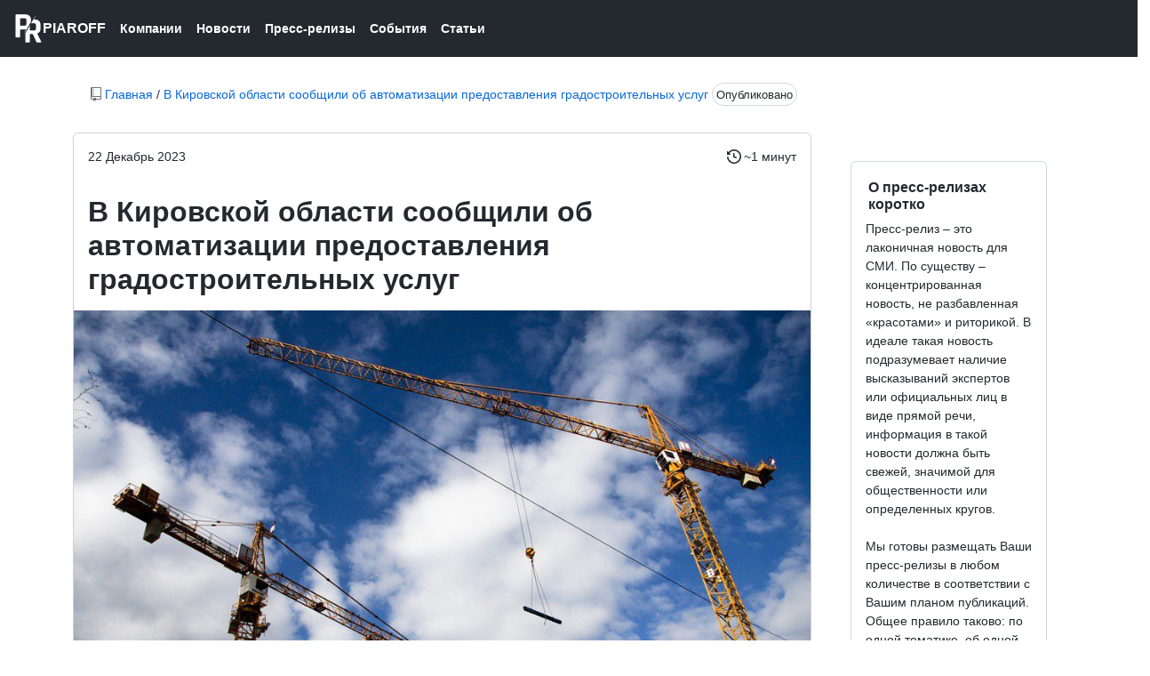

--- FILE ---
content_type: text/html; charset=UTF-8
request_url: https://piaroff.ru/v-kirovskoj-oblasti-soobshhili-ob-avtomatizacii-predostavlenija-gradostroitelnyh-uslug
body_size: 3325
content:
<!DOCTYPE html>
<html lang="ru">
<head>
<meta charset="UTF-8">
<meta name="yandex-verification" content="ce6e85fcd24db61d" />
<meta name="viewport" content="width=device-width, initial-scale=1">
<title>В Кировской области сообщили об автоматизации предоставления градостроительных услуг | PIAROFF</title>
<meta name="description" content="В регионе реализован процесс формирования документов для предоставления градостроительных государственных и муниципальных услуг полностью в электронном виде с использованием сведений, содержащихся непосредственно в ГИС градостроительной деятельности...">
<meta name="twitter:title" content="В Кировской области сообщили об автоматизации предоставления градостроительных услуг"/>
<meta name="twitter:description" content="В регионе реализован процесс формирования документов для предоставления градостроительных государственных и муниципальных услуг полностью в электронном виде с использованием сведений, содержащихся непосредственно в ГИС градостроительной деятельности..."/>
<meta name="description" content="В регионе реализован процесс формирования документов для предоставления градостроительных государственных и муниципальных услуг полностью в электронном виде с использованием сведений, содержащихся непосредственно в ГИС градостроительной деятельности...">
<link rel="icon" href="https://piaroff.ru/bl-themes/github/img/piaroff-favicon.jpg" type="image/png">
<link rel="stylesheet" type="text/css" href="https://piaroff.ru/bl-themes/github/css/bs.css?version=3.13.1">
<link rel="stylesheet" type="text/css" href="https://piaroff.ru/bl-themes/github/css/blug.css?version=3.13.1">
<link rel="stylesheet" type="text/css" href="https://piaroff.ru/bl-themes/github/css/github.css?version=3.13.1">
<link rel="canonical" href="https://piaroff.ru/v-kirovskoj-oblasti-soobshhili-ob-avtomatizacii-predostavlenija-gradostroitelnyh-uslug"/>

<!-- Robots plugin -->
</head>
<body>
<div class="Header">
<div class="Header-item">
<a href="https://piaroff.ru" class="Header-link f4 d-flex flex-items-center">
<img src="https://piaroff.ru/bl-themes/github/img/piaroff.png" style="max-height:32px;">

<span>PIAROFF</span>
</a>
</div>
<div class="Header-item">
<a href="/category/kompanii" class="Header-link">Компании</a>
</div>

<div class="Header-item">
<a href="/category/novosti" class="Header-link">Новости</a>
</div>

<div class="Header-item">
<a href="/category/press-relizy" class="Header-link">Пресс-релизы</a>
</div>

<div class="Header-item">
<a href="/category/sobytija" class="Header-link">События</a>
</div>


<div class="Header-item">
<a href="/category/statji" class="Header-link">Статьи</a>
</div>


</div><div class="container-fluid">
<div class="container">
<div class="row">
<div class="col-12 col-md-12 p-3 p-md-5">
<svg class="octicon octicon-repo text-secondary" viewBox="0 0 12 16" version="1.1" width="12" height="16" aria-hidden="true"><path fill-rule="evenodd" d="M4 9H3V8h1v1zm0-3H3v1h1V6zm0-2H3v1h1V4zm0-2H3v1h1V2zm8-1v12c0 .55-.45 1-1 1H6v2l-1.5-1.5L3 16v-2H1c-.55 0-1-.45-1-1V1c0-.55.45-1 1-1h10c.55 0 1 .45 1 1zm-1 10H1v2h2v-1h3v1h5v-2zm0-10H2v9h9V1z"></path></svg>
<a href="https://piaroff.ru">Главная</a> / <a href="https://piaroff.ru/v-kirovskoj-oblasti-soobshhili-ob-avtomatizacii-predostavlenija-gradostroitelnyh-uslug">В Кировской области сообщили об автоматизации предоставления градостроительных услуг</a><span class="border border-secaondary rounded-pill p-1 ms-1"><small>Опубликовано</small></span>
</div><div class="col-12 col-md-9">
<div class="card">
<div class="p-3">
<div class="row">
<div class="col-md-4 col-4">
<time>22 Декабрь 2023</time></div><div class="col-md-8 col-8 text-end">
<svg class="octicon octicon-history" viewBox="0 0 15 16" version="1.1" width="15" height="16" aria-hidden="true">
<path d="m.427 1.927 1.215 1.215a8.002 8.002 0 1 1-1.6 5.685.75.75 0 1 1 1.493-.154 6.5 6.5 0 1 0 1.18-4.458l1.358 1.358A.25.25 0 0 1 3.896 6H.25A.25.25 0 0 1 0 5.75V2.104a.25.25 0 0 1 .427-.177ZM7.75 4a.75.75 0 0 1 .75.75v2.992l2.028.812a.75.75 0 0 1-.557 1.392l-2.5-1A.751.751 0 0 1 7 8.25v-3.5A.75.75 0 0 1 7.75 4Z">
</svg> ~1 минут  </div>
  </div>
</div>
<div class="p-3">
<h1><strong>В Кировской области сообщили об автоматизации предоставления градостроительных услуг</strong></h1>
</div>
<img class="img-fluid" alt="В регионе реализован процесс формирования документов для предоставления градостроительных государственных и муниципальных услуг полностью в электронном виде с использованием сведений, содержащихся непосредственно в ГИС градостроительной деятельности..." width="100%" src="https://piaroff.ru/bl-content/uploads/pages/408d5f319c21b808d89804de690c3158/site-285645_960_720.jpg"/><div class="p-3">
<p class="border-bottom p-1"><small><svg class="octicon octicon-tag" viewBox="0 0 15 16" version="1.1" width="15" height="16" aria-hidden="true">
<path d="M1 7.775V2.75C1 1.784 1.784 1 2.75 1h5.025c.464 0 .91.184 1.238.513l6.25 6.25a1.75 1.75 0 0 1 0 2.474l-5.026 5.026a1.75 1.75 0 0 1-2.474 0l-6.25-6.25A1.752 1.752 0 0 1 1 7.775Zm1.5 0c0 .066.026.13.073.177l6.25 6.25a.25.25 0 0 0 .354 0l5.025-5.025a.25.25 0 0 0 0-.354l-6.25-6.25a.25.25 0 0 0-.177-.073H2.75a.25.25 0 0 0-.25.25ZM6 5a1 1 0 1 1 0 2 1 1 0 0 1 0-2Z"></path>
</svg> Tag : автоматизация,Кировская область,строительство,электронные госуслуги</small></p><p>В регионе реализован процесс формирования документов для предоставления градостроительных государственных и муниципальных услуг полностью в электронном виде с использованием сведений, содержащихся непосредственно в ГИС градостроительной деятельности региона, сообщает министерство информационных технологий и связи Кировской области в пятницу.</p>
<p>Доработку ГИС выполнили специалисты кировского центра стратегического развития информационных ресурсов и систем управления, подведомственного министерству.</p>
<p>Теперь приём документов и выдача результатов оказания услуг для граждан, в том числе и юридических лиц, осуществляется в отраслевой системе градостроительной деятельности Кировской области, которая интегрирована с порталом госуслуг.</p>
<p>Автоматизированы следующие услуги:</p>
<ul>
<li>направление уведомления о соответствии построенных или реконструированных объектов индивидуального жилищного строительства или садового дома;</li>
<li>направление уведомления об окончании строительства;</li>
<li>выдача разрешения на строительство объекта капитального строительства;</li>
<li>выдача разрешения на ввод объекта в эксплуатацию;</li>
<li>выдача градостроительного плана земельного участка;</li>
<li>выдача разрешения на условно разрешенный вид использования земельного участка или объекта капитального строительства;</li>
<li>направление уведомления о планируемом сносе или о завершении сноса объекта капитального строительства;</li>
<li>согласование проведения переустройства и (или) перепланировки помещения в многоквартирном доме.</li>
</ul>
<p>См. также: О новых требованиях к ведению ГИС обеспечения градостроительной деятельности &gt;&gt;&gt; </p></div>
</div>
</div><div class="col-12 col-md-3 p-3 p-md-5">
<nav class="menu" aria-label="Person settings">
<div class="menu-item">
<div class="plugin plugin-about"><h2 class="plugin-label">О пресс-релизах коротко</h2><div class="plugin-content">Пресс-релиз – это лаконичная новость для СМИ. По существу – концентрированная новость, не разбавленная «красотами» и риторикой. В идеале такая новость подразумевает наличие высказываний экспертов или официальных лиц в виде прямой речи, информация в такой новости должна быть свежей, значимой для общественности или определенных кругов.<br />
<br />
Мы готовы размещать Ваши пресс-релизы в любом количестве в соответствии с Вашим планом публикаций. Общее правило таково: по одной тематике, об одной компании - не чаще чем один раз в неделю.</div></div>	
</div>
</nav>
</div></div>
</div></div>
<div class="footer container-xl width-full p-responsive" role="contentinfo">
<div class="position-relative d-flex flex-row-reverse flex-lg-row flex-wrap flex-lg-nowrap flex-justify-center flex-lg-justify-between pt-4 pb-2 mt-6 f6 text-gray border-top border-gray-light">
<ul class="list-style-none d-flex flex-wrap col-12 col-lg-12 flex-justify-center flex-lg-justify-between mt-3 mb-2 mb-lg-0">
<li class="mr-3 mr-lg-0"><img src="https://piaroff.ru/bl-themes/github/img/piaroff.jpg" style="max-height:20px;">
Copyright © 2023  
</li>
</div>
<div class="d-flex flex-justify-center pb-6">
<span class="f6 text-gray-light"></span>
</div>
</div></body>
</html>

--- FILE ---
content_type: text/css
request_url: https://piaroff.ru/bl-themes/github/css/blug.css?version=3.13.1
body_size: 56
content:
.plugin-label { margin-top:8px; font-size: 16px; padding: 3px;}
.plugin-content { margin-top:5px; font-size: 14px;}
ul,li {
	padding: 2px;
    margin-left: 30px;
}
.smalles {font-size: 18px;}